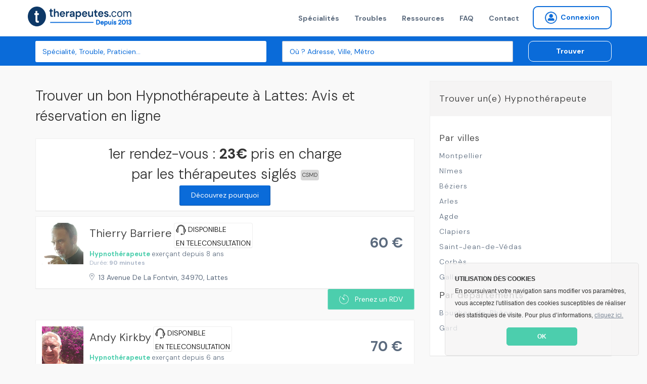

--- FILE ---
content_type: text/html; charset=utf-8
request_url: https://www.therapeutes.com/hypnotherapeute/lattes
body_size: 9317
content:
<!DOCTYPE html>
<html lang='fr'>
<head>
<title>Trouvez un bon Hypnothérapeute à Lattes: TOP 10 du meilleur Hypnothérapeute à Lattes en 2026</title>

<link rel="stylesheet" media="screen" href="/assets/application-d96b3c1ff18bbb3c2a59b587761746b2b78cf2c51f37be2159f02bd25da8ce35.css" />
<link rel="shortcut icon" type="image/x-icon" href="/assets/favicon-c026cd05f09f92be1c952b8aeb446a53ecce30dd25535206396ca68eeb87b507.ico" />
<meta name="csrf-param" content="authenticity_token" />
<meta name="csrf-token" content="jAPOgrIPTh6o3cw4oCWhPmbvBa3hLdb93Pdj7E3jnQE/6XdsVzUeB3clDHJKTWl71OJmS8aHVSBqLenyaf2qTg==" />
<meta content='IE=edge' http-equiv='X-UA-Compatible'>
<meta content='width=device-width, initial-scale=1, minimum-scale=1, maximum-scale=1, user-scalable=0' name='viewport'>
<meta content='telephone=yes' name='format-detection'>
<meta charset='utf-8'>
<meta content='Bénéficiez d&#39;une prise en charge de 23€ avec votre Hypnothérapeute à Lattes sur Therapeutes.com' name='description'>
<meta content='pk_live_4PJzQzMtSId3YdiaBJ5WEA0d' name='stripe-key'>
<meta content='website' property='og:type'>
<meta content='Bénéficiez d&#39;une prise en charge de 23€ avec votre Hypnothérapeute à Lattes sur Therapeutes.com' property='og:description'>
<meta content='Trouvez un bon Hypnothérapeute à Lattes: TOP 10 du meilleur Hypnothérapeute à Lattes en 2026' property='og:title'>
<meta content='https://therapeutes.com/assets/homepage-3853f92ea706cd54e570c1996c56acd3f320c6ed52d74cae0d4afc351e42f6e3.png' property='og:image'>
<meta content='660437770697815' property='fb:app_id'>


<link href='//cdnjs.cloudflare.com/ajax/libs/cookieconsent2/3.0.3/cookieconsent.min.css' rel='stylesheet' type='text/css'>
<script src='//cdnjs.cloudflare.com/ajax/libs/cookieconsent2/3.0.3/cookieconsent.min.js'></script>
<script>
  window.addEventListener("load", function(){
  window.cookieconsent.initialise({
    "theme": "classic",
    "position": "bottom-right",
    "content": {
      "message": "<b>UTILISATION DES COOKIES</b><br>En poursuivant votre navigation sans modifier vos paramètres, vous acceptez l'utilisation des cookies susceptibles de réaliser des statistiques de visite. Pour plus d’informations,",
      "link": "cliquez ici.",
      "href": "/cookies",
      "dismiss": "OK"
    }
  })});
</script>


<!--[if lt IE 9]>
<script src="http://html5shiv.googlecode.com/svn/trunk/html5.js"></script>
<![endif]-->

</head>
<body data-page-identifier='results'>
<script>
jsonData  = {'pageCategory':'search','searchCategory':'hypnose','searchLocation':'lattes'}
dataLayer = [ jsonData ];
</script>
<!-- Google Tag Manager -->
<noscript><iframe src="//www.googletagmanager.com/ns.html?id=GTM-NHGSBF"
height="0" width="0" style="display:none;visibility:hidden"></iframe></noscript>
<script>(function(w,d,s,l,i){w[l]=w[l]||[];w[l].push({'gtm.start':
new Date().getTime(),event:'gtm.js'});var f=d.getElementsByTagName(s)[0],
j=d.createElement(s),dl=l!='dataLayer'?'&l='+l:'';j.async=true;j.src=
'//www.googletagmanager.com/gtm.js?id='+i+dl;f.parentNode.insertBefore(j,f);
})(window,document,'script','dataLayer','GTM-NHGSBF');</script>
<!-- End Google Tag Manager -->

<div data-react-class="NotificationBar" data-react-props="{}"></div>

<nav class='navbar navbar-default navbar-static-top navbar-fixed-top-desktop'>
<div class='container'>
<div class='navbar-header'>
<a class="navbar-brand" href="/"><img width="206" height="40" alt="Therapeutes.com: Trouvez votre thérapeute en médecines douces et prenez rendez-vous en ligne" class="img-fluid" src="/assets/therapeutes-logo-baseline-e2f185a769097ee3f094a7d19e48d0ae6f960052eddd79c5908b25ce0e1ee683.png" />
</a></div>
<div class='collapse navbar-collapse'>
<ul class='nav navbar-nav navbar-right'>
<li><a href="/trouver">Spécialités</a></li>
<li><a href="/affections">Troubles</a></li>
<li><a href="/ma-sante">Ressources</a></li>
<li><a href="/patient/foire-aux-questions">FAQ</a></li>
<li><a href="/contactez-nous">Contact</a></li>

<li>
<form class="button_to" method="get" action="/praticien/connexion"><button class="btn btn-sm btn-radius navbar-btn no-right-margin btn-primary-outline bold vg-aligner" type="submit"><i class='icon-connexion icon-round'></i>
<span>Connexion</span>
</button></form></li>

</ul>
</div>
</div>
</nav>


<div class='page-wrap'>
<section class='background-secondary-action' style='position: relative; z-index: 2'>
<div class='space-xs-10'></div>
<div data-react-class="SearchForm" data-react-props="{&quot;inline&quot;:true}"></div>
</section>






<section class='results'>
<div class='container'>
<div class='row'>
<div class='col-md-8'>
<div itemprop='review' itemscope='' itemtype='http://schema.org/Review'>
<div itemprop='itemReviewed' itemscope='' itemtype='http://schema.org/Organization'>
<meta content='Therapeutes.com' itemprop='name'>
</div>
<div itemprop='reviewRating' itemscope='' itemtype='http://schema.org/aggregateRating'>
<meta content='4.8' itemprop='ratingValue'>
<meta content='5.0' itemprop='bestRating'>
<meta content='21140' itemprop='ratingCount'>
</div>
<meta content='Users' itemprop='author'>
</div>

<h1 class='h3'>Trouver un bon Hypnothérapeute à Lattes: Avis et réservation en ligne</h1>
<div class='content-block text-center'>
<div class='h3'>
1er rendez-vous :
<strong>
23€
</strong>
pris en charge par les thérapeutes siglés
<div class='csmd'>
CSMD
</div>
<br>
<a class="btn btn-secondary btn-sm" href="/#pourquoi">Découvrez pourquoi</a>
</div>
</div>
<div class='space-xs-10'></div>

<ul>
<li>
<div class='border background-light'>
<div class='media media-result'>
<a class="media-left media-top" href="/hypnotherapeute/lattes/thierry-barriere"><img alt="Thierry Barriere , Hypnose à Lattes, France" title="Thierry Barriere , Hypnose à Lattes, France" width="82" height="82" itemprop="image" src="https://s3-eu-west-1.amazonaws.com/therapeutes-production/profiles/fe5f0780-4cae-467d-84b0-00a40d02da4e/medium/image.jpg" />
</a><div class='media-body'>
<div class='media-heading no-margin'>
<h2 class='h2 inline-block'>
<a href="/hypnotherapeute/lattes/thierry-barriere">
<span class='mobile-no-top'>Thierry Barriere </span>
</a></h2>

<div class='teleconsult_box'>
<img style="height:20px; width:auto" src="/headphones-mic.svg" alt="Headphones mic" />
DISPONIBLE
<BR></BR>
EN TELECONSULTATION
</div>
</div>
<p class='no-margin'>
<span class='color-primary-reaction bold'>
<a class="color-primary-action" href="/hypnose">Hypnothérapeute</a>
</span>
<span class='mobile-block'>
exerçant depuis 8 ans
</span>
</p>
<div class='small color-muted'>
Durée:
<b>
90 minutes
</b>
</div>
<div class='space-xs-10'></div>
<a target="_blank" class="mobile-inline-block" href="//www.google.com/maps/place/13%20Avenue%20De%20La%20Fontvin%2C%2034970%2C%20Lattes"><address>
13 Avenue De La Fontvin, 34970, Lattes
</address>
</a></div>
<div class='media-right media-middle'>
<div class='centralized' style='width: 85px;height: 80px'>
<div class='h3 bold no-margin color-paragraph'>
60 €
</div>
</div>
</div>
</div>

</div>
<div class='text-right'>
<div data-react-class="CreateRdvButton" data-react-props="{&quot;path&quot;:&quot;/hypnotherapeute/lattes/thierry-barriere&quot;,&quot;label&quot;:&quot;Prenez un RDV&quot;,&quot;calling&quot;:false,&quot;not_available&quot;:false}"></div>
</div>

<div class='space-xs-20'></div>
</li>
<li>
<div class='border background-light'>
<div class='media media-result'>
<a class="media-left media-top" href="/hypnotherapeute/lattes/andy-kirkby"><img alt="Andy Kirkby , Hypnose à Lattes, France" title="Andy Kirkby , Hypnose à Lattes, France" width="82" height="82" itemprop="image" src="https://s3-eu-west-1.amazonaws.com/therapeutes-production/profiles/9b0580d3-9245-4d4d-bf79-744197152ad1/medium/image.jpg" />
</a><div class='media-body'>
<div class='media-heading no-margin'>
<h2 class='h2 inline-block'>
<a href="/hypnotherapeute/lattes/andy-kirkby">
<span class='mobile-no-top'>Andy Kirkby </span>
</a></h2>

<div class='teleconsult_box'>
<img style="height:20px; width:auto" src="/headphones-mic.svg" alt="Headphones mic" />
DISPONIBLE
<BR></BR>
EN TELECONSULTATION
</div>
</div>
<p class='no-margin'>
<span class='color-primary-reaction bold'>
<a class="color-primary-action" href="/hypnose">Hypnothérapeute</a>
</span>
<span class='mobile-block'>
exerçant depuis 6 ans
</span>
</p>
<div class='small color-muted'>
Durée:
<b>
60 minutes
</b>
</div>
<div class='space-xs-10'></div>
<a target="_blank" class="mobile-inline-block" href="//www.google.com/maps/place/38%20Plan%20Des%20Oliviers%2C%2034970%2C%20Lattes"><address>
38 Plan Des Oliviers, 34970, Lattes
</address>
</a></div>
<div class='ban-square'>
<i class='icon-ban'></i>
non vérifié
</div>
<div class='media-right media-middle'>
<div class='centralized' style='width: 85px;height: 80px'>
<div class='h3 bold no-margin color-paragraph'>
70 €
</div>
</div>
</div>
</div>

</div>
<div class='text-right'>
<div data-react-class="CreateRdvButton" data-react-props="{&quot;path&quot;:&quot;/hypnotherapeute/lattes/andy-kirkby&quot;,&quot;label&quot;:&quot;Prenez un RDV&quot;,&quot;calling&quot;:false,&quot;not_available&quot;:false}"></div>
</div>

<div class='space-xs-20'></div>
</li>
<li>
<div class='border background-light'>
<div class='media media-result'>
<a class="media-left media-top" href="/hypnotherapeute/montpellier/thierry-baroche-5845"><img alt="Thierry Baroche , Hypnose à Montpellier, France" title="Thierry Baroche , Hypnose à Montpellier, France" width="82" height="82" itemprop="image" src="https://s3-eu-west-1.amazonaws.com/therapeutes-production/profiles/f9bdfde5-caa1-4a9e-b14c-e14103b6cf86/medium/image.jpg" />
</a><div class='media-body'>
<div class='media-heading no-margin'>
<h2 class='h2 inline-block'>
<a href="/hypnotherapeute/montpellier/thierry-baroche-5845">
<span class='mobile-no-top'>Thierry Baroche </span>
</a></h2>

</div>
<p class='no-margin'>
<span class='color-primary-reaction bold'>
<a class="color-primary-action" href="/hypnose">Hypnothérapeute</a>
</span>
<span class='mobile-block'>
exerçant depuis 5 ans
</span>
</p>
<div class='small color-muted'>
Durée:
<b>
90 minutes
</b>
</div>
<div class='space-xs-10'></div>
<a target="_blank" class="mobile-inline-block" href="//www.google.com/maps/place/26%20All%C3%A9e%20Jules%20Milhau%2C%2034000%2C%20Montpellier"><address>
26 Allée Jules Milhau, 34000, Montpellier
</address>
</a></div>
<div class='media-right media-middle'>
<div class='centralized' style='width: 85px;height: 80px'>
<div class='h3 bold no-margin color-paragraph'>
70 €
</div>
</div>
</div>
</div>

</div>
<div class='text-right'>
<div data-react-class="CreateRdvButton" data-react-props="{&quot;path&quot;:&quot;/hypnotherapeute/montpellier/thierry-baroche-5845&quot;,&quot;label&quot;:&quot;Prenez un RDV&quot;,&quot;calling&quot;:false,&quot;not_available&quot;:false}"></div>
</div>

<div class='space-xs-20'></div>
</li>
<li>
<div class='border background-light'>
<div class='media media-result'>
<a class="media-left media-top" href="/hypnotherapeute/montpellier/christelle-gobert-christelle"><img alt="Christelle Gobert Christelle , Hypnose à Montpellier, France" title="Christelle Gobert Christelle , Hypnose à Montpellier, France" width="82" height="82" itemprop="image" src="https://s3-eu-west-1.amazonaws.com/therapeutes-production/profiles/abd5a7fe-2c98-4295-b872-1a107bbadc6d/medium/image.jpg" />
</a><div class='media-body'>
<div class='media-heading no-margin'>
<h2 class='h2 inline-block'>
<a href="/hypnotherapeute/montpellier/christelle-gobert-christelle">
<span class='mobile-no-top'>Christelle Gobert Christelle </span>
</a></h2>
<span class='label label-transparent label-badge label-rating'>
<span class='badge badge-transparent color-information'>
<i class='icon-star icon-sm'></i>
<i class='icon-star icon-sm'></i>
<i class='icon-star icon-sm'></i>
<i class='icon-star icon-sm'></i>
<i class='icon-star icon-sm'></i>

</span>
<span class='color-muted no-padding'>
(3)
</span>
</span>

<div class='csmd'>
CSMD
</div>
</div>
<p class='no-margin'>
<span class='color-primary-reaction bold'>
<a class="color-primary-action" href="/hypnose">Hypnothérapeute</a>
</span>
<span class='mobile-block'>
exerçant depuis 2 ans
</span>
</p>
<div class='small color-muted'>
Durée:
<b>
60 minutes
</b>
</div>
<div class='space-xs-10'></div>
<a target="_blank" class="mobile-inline-block" href="//www.google.com/maps/place/5%20Rue%20Boyer%2C%2034000%2C%20Montpellier"><address>
5 Rue Boyer, 34000, Montpellier
</address>
</a></div>
<div class='ban-square'>
<i class='icon-ban'></i>
non vérifié
</div>
<div class='media-right media-middle'>
<div class='centralized' style='width: 85px;height: 80px'>
<div class='h3 bold no-margin color-paragraph'>
37 €
</div>
<div class='background-light color-paragraph'>
<small>
Tarif initial de 60 €
</small>
</div>
</div>
</div>
</div>

</div>
<div class='text-right'>
<div data-react-class="CreateRdvButton" data-react-props="{&quot;path&quot;:&quot;/hypnotherapeute/montpellier/christelle-gobert-christelle&quot;,&quot;label&quot;:&quot;Prenez un RDV&quot;,&quot;calling&quot;:false,&quot;not_available&quot;:false}"></div>
</div>

<div class='space-xs-20'></div>
</li>
<li>
<div class='border background-light'>
<div class='media media-result'>
<a class="media-left media-top" href="/hypnotherapeute/montpellier/robin-blondet"><img alt="Robin Blondet , Hypnose à Montpellier, France" title="Robin Blondet , Hypnose à Montpellier, France" width="82" height="82" itemprop="image" src="https://s3-eu-west-1.amazonaws.com/therapeutes-production/profiles/dfb9c98e-ae95-4b5f-8acd-16e96c0e16f5/medium/image.jpg" />
</a><div class='media-body'>
<div class='media-heading no-margin'>
<h2 class='h2 inline-block'>
<a href="/hypnotherapeute/montpellier/robin-blondet">
<span class='mobile-no-top'>Robin Blondet </span>
</a></h2>

<div class='teleconsult_box'>
<img style="height:20px; width:auto" src="/headphones-mic.svg" alt="Headphones mic" />
DISPONIBLE
<BR></BR>
EN TELECONSULTATION
</div>
</div>
<p class='no-margin'>
<span class='color-primary-reaction bold'>
<a class="color-primary-action" href="/hypnose">Hypnothérapeute</a>
</span>
<span class='mobile-block'>
exerçant depuis 7 ans
</span>
</p>
<div class='small color-muted'>
Durée:
<b>
60 minutes
</b>
</div>
<div class='space-xs-10'></div>
<a target="_blank" class="mobile-inline-block" href="//www.google.com/maps/place/265%20Av%20Des%20Etats%20Du%20Languedoc%20%20%20Tour%20Polygone%2C%2034000%2C%20Montpellier"><address>
265 Av Des Etats Du Languedoc   Tour Polygone, 34000, Montpellier
</address>
</a></div>
<div class='ban-square'>
<i class='icon-ban'></i>
non vérifié
</div>
<div class='media-right media-middle'>
<div class='centralized' style='width: 85px;height: 80px'>
<div class='h3 bold no-margin color-paragraph'>
60 €
</div>
</div>
</div>
</div>

</div>
<div class='text-right'>
<div data-react-class="CreateRdvButton" data-react-props="{&quot;path&quot;:&quot;/hypnotherapeute/montpellier/robin-blondet&quot;,&quot;label&quot;:&quot;Prenez un RDV&quot;,&quot;calling&quot;:false,&quot;not_available&quot;:false}"></div>
</div>

<div class='space-xs-20'></div>
</li>
<li>
<div class='border background-light'>
<div class='media media-result'>
<a class="media-left media-top" href="/hypnotherapeute/montpellier/sandrine-brancotte"><img alt="Sandrine  Brancotte , Hypnose à Montpellier, France" title="Sandrine  Brancotte , Hypnose à Montpellier, France" width="82" height="82" itemprop="image" src="https://s3-eu-west-1.amazonaws.com/therapeutes-production/profiles/1462a986-5939-4c8d-beda-89edc831bec9/medium/image.jpg" />
</a><div class='media-body'>
<div class='media-heading no-margin'>
<h2 class='h2 inline-block'>
<a href="/hypnotherapeute/montpellier/sandrine-brancotte">
<span class='mobile-no-top'>Sandrine  Brancotte </span>
</a></h2>

</div>
<p class='no-margin'>
<span class='color-primary-reaction bold'>
<a class="color-primary-action" href="/hypnose">Hypnothérapeute</a>
</span>
<span class='mobile-block'>
exerçant depuis 1 an
</span>
</p>
<div class='small color-muted'>
Durée:
<b>
60 minutes
</b>
</div>
<div class='space-xs-10'></div>
<a target="_blank" class="mobile-inline-block" href="//www.google.com/maps/place/257%20Rue%20De%20L%27industrie%2C%2034070%2C%20Montpellier"><address>
257 Rue De L'industrie, 34070, Montpellier
</address>
</a></div>
<div class='ban-square'>
<i class='icon-ban'></i>
non vérifié
</div>
<div class='media-right media-middle'>
<div class='centralized' style='width: 85px;height: 80px'>
<div class='h3 bold no-margin color-paragraph'>
60 €
</div>
</div>
</div>
</div>

</div>
<div class='text-right'>
<div data-react-class="CreateRdvButton" data-react-props="{&quot;path&quot;:&quot;/hypnotherapeute/montpellier/sandrine-brancotte&quot;,&quot;label&quot;:&quot;Prenez un RDV&quot;,&quot;calling&quot;:false,&quot;not_available&quot;:false}"></div>
</div>

<div class='space-xs-20'></div>
</li>
<li>
<div class='border background-light'>
<div class='media media-result'>
<a class="media-left media-top" href="/hypnotherapeute/montpellier/cabinet-d-art-therapie-et-d-hypnose-montpellier"><img alt="Cabinet D&#39;art Thérapie Et D&#39;hypnose Montpellier , Hypnose à Montpellier, France" title="Cabinet D&#39;art Thérapie Et D&#39;hypnose Montpellier , Hypnose à Montpellier, France" width="82" height="82" itemprop="image" src="https://s3-eu-west-1.amazonaws.com/therapeutes-production/profiles/2f432c06-eb81-4b89-85c6-7803edd5ccb2/medium/image.jpg" />
</a><div class='media-body'>
<div class='media-heading no-margin'>
<h2 class='h2 inline-block'>
<a href="/hypnotherapeute/montpellier/cabinet-d-art-therapie-et-d-hypnose-montpellier">
<span class='mobile-no-top'>Cabinet D'art Thérapie Et D'hypnose Montpellier </span>
</a></h2>

</div>
<p class='no-margin'>
<span class='color-primary-reaction bold'>
<a class="color-primary-action" href="/hypnose">Hypnothérapeute</a>
</span>
<span class='mobile-block'>
exerçant depuis 2 ans
</span>
</p>
<div class='small color-muted'>
Durée:
<b>
60 minutes
</b>
</div>
<div class='space-xs-10'></div>
<a target="_blank" class="mobile-inline-block" href="//www.google.com/maps/place/10%20Place%20Auguste%20Gibert%2C%2034000%2C%20Montpellier"><address>
10 Place Auguste Gibert, 34000, Montpellier
</address>
</a></div>
<div class='ban-square'>
<i class='icon-ban'></i>
non vérifié
</div>
<div class='media-right media-middle'>
<div class='centralized' style='width: 85px;height: 80px'>
<div class='h3 bold no-margin color-paragraph'>
70 €
</div>
</div>
</div>
</div>

</div>
<div class='text-right'>
<div data-react-class="CreateRdvButton" data-react-props="{&quot;path&quot;:&quot;/hypnotherapeute/montpellier/cabinet-d-art-therapie-et-d-hypnose-montpellier&quot;,&quot;label&quot;:&quot;Prenez un RDV&quot;,&quot;calling&quot;:false,&quot;not_available&quot;:false}"></div>
</div>

<div class='space-xs-20'></div>
</li>
<li>
<div class='border background-light'>
<div class='media media-result'>
<a class="media-left media-top" href="/hypnotherapeute/montpellier/thierry-baroche"><img alt="Thierry Baroche , Hypnose à Montpellier, France" title="Thierry Baroche , Hypnose à Montpellier, France" width="82" height="82" itemprop="image" src="https://s3-eu-west-1.amazonaws.com/therapeutes-production/profiles/137f5396-9868-4d57-aadf-437ccf0a3b67/medium/image.jpg" />
</a><div class='media-body'>
<div class='media-heading no-margin'>
<h2 class='h2 inline-block'>
<a href="/hypnotherapeute/montpellier/thierry-baroche">
<span class='mobile-no-top'>Thierry Baroche </span>
</a></h2>

<div class='teleconsult_box'>
<img style="height:20px; width:auto" src="/headphones-mic.svg" alt="Headphones mic" />
DISPONIBLE
<BR></BR>
EN TELECONSULTATION
</div>
</div>
<p class='no-margin'>
<span class='color-primary-reaction bold'>
<a class="color-primary-action" href="/hypnose">Hypnothérapeute</a>
</span>
<span class='mobile-block'>
exerçant depuis 6 ans
</span>
</p>
<div class='small color-muted'>
Durée:
<b>
120 minutes
</b>
</div>
<div class='space-xs-10'></div>
<a target="_blank" class="mobile-inline-block" href="//www.google.com/maps/place/26%20All%C3%A9e%20Jules%20Milhau%2C%2034000%2C%20Montpellier"><address>
26 Allée Jules Milhau, 34000, Montpellier
</address>
</a></div>
<div class='ban-square'>
<i class='icon-ban'></i>
non vérifié
</div>
<div class='media-right media-middle'>
<div class='centralized' style='width: 85px;height: 80px'>
<div class='h3 bold no-margin color-paragraph'>
80 €
</div>
</div>
</div>
</div>

</div>
<div class='text-right'>
<div data-react-class="CreateRdvButton" data-react-props="{&quot;path&quot;:&quot;/hypnotherapeute/montpellier/thierry-baroche&quot;,&quot;label&quot;:&quot;Prenez un RDV&quot;,&quot;calling&quot;:false,&quot;not_available&quot;:false}"></div>
</div>

<div class='space-xs-20'></div>
</li>
<li>
<div class='border background-light'>
<div class='media media-result'>
<a class="media-left media-top" href="/hypnotherapeute/saint-jean-de-vedas/annie-pouquet-5898"><img alt="Annie Pouquet , Hypnose à Saint Jean De Védas, France" title="Annie Pouquet , Hypnose à Saint Jean De Védas, France" width="82" height="82" itemprop="image" src="https://s3-eu-west-1.amazonaws.com/therapeutes-production/profiles/e29c271a-71e0-4287-a429-43d03f6afd1b/medium/image.jpg" />
</a><div class='media-body'>
<div class='media-heading no-margin'>
<h2 class='h2 inline-block'>
<a href="/hypnotherapeute/saint-jean-de-vedas/annie-pouquet-5898">
<span class='mobile-no-top'>Annie Pouquet </span>
</a></h2>
<span class='label label-transparent label-badge label-rating'>
<span class='badge badge-transparent color-information'>
<i class='icon-star icon-sm'></i>
<i class='icon-star icon-sm'></i>
<i class='icon-star icon-sm'></i>
<i class='icon-star icon-sm'></i>
<i class='icon-star icon-sm'></i>

</span>
<span class='color-muted no-padding'>
(1)
</span>
</span>

</div>
<p class='no-margin'>
<span class='color-primary-reaction bold'>
<a class="color-primary-action" href="/hypnose">Hypnothérapeute</a>
</span>
<span class='mobile-block'>
exerçant depuis 6 ans
</span>
</p>
<div class='small color-muted'>
Durée:
<b>
90 minutes
</b>
</div>
<div class='space-xs-10'></div>
<a target="_blank" class="mobile-inline-block" href="//www.google.com/maps/place/171%20Rue%20Pauline%20Kergomard%2C%2034430%2C%20Saint%20Jean%20De%20V%C3%A9das"><address>
171 Rue Pauline Kergomard, 34430, Saint Jean De Védas
</address>
</a></div>
<div class='media-right media-middle'>
<div class='centralized' style='width: 85px;height: 80px'>
<div class='h3 bold no-margin color-paragraph'>
65 €
</div>
</div>
</div>
</div>

</div>
<div class='text-right'>
<div data-react-class="CreateRdvButton" data-react-props="{&quot;path&quot;:&quot;/hypnotherapeute/saint-jean-de-vedas/annie-pouquet-5898&quot;,&quot;label&quot;:&quot;Prenez un RDV&quot;,&quot;calling&quot;:false,&quot;not_available&quot;:false}"></div>
</div>

<div class='space-xs-20'></div>
</li>
<li>
<div class='border background-light'>
<div class='media media-result'>
<a class="media-left media-top" href="/hypnotherapeute/saint-jean-de-vedas/maeva-h-borel"><img alt="Maeva H Borel , Hypnose à Saint Jean De Védas, France" title="Maeva H Borel , Hypnose à Saint Jean De Védas, France" width="82" height="82" itemprop="image" src="https://s3-eu-west-1.amazonaws.com/therapeutes-production/profiles/f1fae2d7-44ac-4213-a9ed-522c3f9967d1/medium/image.jpg" />
</a><div class='media-body'>
<div class='media-heading no-margin'>
<h2 class='h2 inline-block'>
<a href="/hypnotherapeute/saint-jean-de-vedas/maeva-h-borel">
<span class='mobile-no-top'>Maeva H Borel </span>
</a></h2>

<div class='teleconsult_box'>
<img style="height:20px; width:auto" src="/headphones-mic.svg" alt="Headphones mic" />
DISPONIBLE
<BR></BR>
EN TELECONSULTATION
</div>
</div>
<p class='no-margin'>
<span class='color-primary-reaction bold'>
<a class="color-primary-action" href="/hypnose">Hypnothérapeute</a>
</span>
<span class='mobile-block'>
exerçant depuis 4 ans
</span>
</p>
<div class='small color-muted'>
Durée:
<b>
60 minutes
</b>
</div>
<div class='space-xs-10'></div>
<a target="_blank" class="mobile-inline-block" href="//www.google.com/maps/place/12%20Rue%20De%20La%20Calade%2C%2034430%2C%20Saint%20Jean%20De%20V%C3%A9das"><address>
12 Rue De La Calade, 34430, Saint Jean De Védas
</address>
</a></div>
<div class='ban-square'>
<i class='icon-ban'></i>
non vérifié
</div>
<div class='media-right media-middle'>
<div class='centralized' style='width: 85px;height: 80px'>
<div class='h3 bold no-margin color-paragraph'>
99 €
</div>
</div>
</div>
</div>

</div>
<div class='text-right'>
<div data-react-class="CreateRdvButton" data-react-props="{&quot;path&quot;:&quot;/hypnotherapeute/saint-jean-de-vedas/maeva-h-borel&quot;,&quot;label&quot;:&quot;Prenez un RDV&quot;,&quot;calling&quot;:false,&quot;not_available&quot;:false}"></div>
</div>

<div class='space-xs-20'></div>
</li>
</ul>
<div class='text-center'>
<nav>
<ul class='pagination'>


<li class='active page'>
<a href="/hypnotherapeute/lattes">1</a>
</li>

<li class='page'>
<a rel="next" href="/hypnotherapeute/lattes?page=2">2</a>
</li>

<li class='page'>
<a href="/hypnotherapeute/lattes?page=3">3</a>
</li>

<li class='next_page'>
<a rel="next" href="/hypnotherapeute/lattes?page=2"><i class='icon-carret icon-xs'></i>
</a></li>

<li class='last next no-mobile'>
<a href="/hypnotherapeute/lattes?page=3">Dernier</a>
</li>

</ul>
</nav>

</div>
<div class='space-xs-20'></div>
<h2 class='h3'>Dans quel cas consulter un(e) hypnothérapeute ?</h2>
<ul class='row'>
<li class='col-md-12'><div class='media'>
<a class="media-left media-top" href="/affections/maladies-lourdes/sida"><img src="https://s3-eu-west-1.amazonaws.com/therapeutes-production/seo_images/Pathology/225/vignette/image.jpg" alt="Image" />
</a><div class='media-body'>
<div class='media-heading no-margin'>
<a href="/affections/maladies-lourdes/sida"><h3 class='h5 no-margin light'>Sida</h3>
</a></div>
<p>Le SIDA est en passe de devenir une maladie chronique que se soigne assez bien, mais qui occasionne de nombreux troubles associés, qu'ils soient psychologiques ou physiques. De plus en plus de patients font appel aux médecines complémentaires pour améliorer leur vie, parfois en combinant plusieurs thérapies de front.</p>
</div>
</div>
<div class='space-xs-20'></div>
</li>
<li class='col-md-12'><div class='media'>
<a class="media-left media-top" href="/affections/troubles-du-comportement-alimentaire-167/imc-et-surpoids"><img src="https://s3-eu-west-1.amazonaws.com/therapeutes-production/seo_images/Pathology/139/vignette/image.jpg" alt="Image" />
</a><div class='media-body'>
<div class='media-heading no-margin'>
<a href="/affections/troubles-du-comportement-alimentaire-167/imc-et-surpoids"><h3 class='h5 no-margin light'>Imc et surpoids</h3>
</a></div>
<p>Les troubles du comportement alimentaire correspondent au besoin irrépressible de manger, au-delà du rassasiement, ou à l'inverse à une perte maladive de l'appétit.</p>
</div>
</div>
<div class='space-xs-20'></div>
</li>
<li class='col-md-12'><div class='media'>
<a class="media-left media-top" href="/affections/grossesse-et-perinatalite/troubles-de-la-grossesse"><img src="https://s3-eu-west-1.amazonaws.com/therapeutes-production/seo_images/Pathology/229/vignette/image.jpg" alt="Image" />
</a><div class='media-body'>
<div class='media-heading no-margin'>
<a href="/affections/grossesse-et-perinatalite/troubles-de-la-grossesse"><h3 class='h5 no-margin light'>Troubles de la grossesse</h3>
</a></div>
<p>La grossesse amène des transformations profondes dans le corps et les habitudes de la femme et aussi du couple. L’accompagnement de ce moment exceptionnel passe aussi bien par la prévention que le soulagement des troubles qui peuvent être autant psychiques que psychiques.</p>
</div>
</div>
<div class='space-xs-20'></div>
</li>
<li class='col-md-12'><div class='media'>
<a class="media-left media-top" href="/affections/maladies-auto-immunes/sclerose-en-plaques"><img src="https://s3-eu-west-1.amazonaws.com/therapeutes-production/seo_images/Pathology/32/vignette/image.jpg" alt="Image" />
</a><div class='media-body'>
<div class='media-heading no-margin'>
<a href="/affections/maladies-auto-immunes/sclerose-en-plaques"><h3 class='h5 no-margin light'>Sclérose en plaques</h3>
</a></div>
<p>Maladie auto-immune qui affecte le système nerveux, la sclérose en plaques est à l'origine de nombreux troubles handicapants, perte de motricité, douleurs chroniques, pouvant aboutir à des séquelles permanentes. Un accompagnement par l'hypnose, la sophrologie ou la diététique a montré de très bons résultats.</p>
</div>
</div>
<div class='space-xs-20'></div>
</li>
<li class='col-md-12'><div class='media'>
<a class="media-left media-top" href="/affections/troubles-de-la-voix/begaiement"><img src="https://s3-eu-west-1.amazonaws.com/therapeutes-production/seo_images/Pathology/136/vignette/image.jpg" alt="Image" />
</a><div class='media-body'>
<div class='media-heading no-margin'>
<a href="/affections/troubles-de-la-voix/begaiement"><h3 class='h5 no-margin light'>Bégaiement</h3>
</a></div>
<p>Le bégaiement affecte le débit de la parole, avec pour caractéristique la répétition, le ralentissement ou la prolongation des phases et de certains mots...</p>
</div>
</div>
<div class='space-xs-20'></div>
</li>
</ul>
</div>
<div class='col-md-4'>
<div class='information-block'>
<dl>
<dt>Trouver un(e) Hypnothérapeute</dt>
<dd>
<div class='h5 light'>Par villes</div>
<ul class='list-block list-bullet'>
<li><a href="/hypnotherapeute/montpellier">Montpellier</a></li>
<li><a href="/hypnotherapeute/nimes">Nîmes</a></li>
<li><a href="/hypnotherapeute/beziers">Béziers</a></li>
<li><a href="/hypnotherapeute/arles">Arles</a></li>
<li><a href="/hypnotherapeute/agde">Agde</a></li>
<li><a href="/hypnotherapeute/clapiers">Clapiers</a></li>
<li><a href="/hypnotherapeute/saint-jean-de-vedas">Saint-Jean-de-Védas</a></li>
<li><a href="/hypnotherapeute/corbes">Corbès</a></li>
<li><a href="/hypnotherapeute/gallargues-le-montueux">Gallargues-le-Montueux</a></li>
</ul>
<div class='h5 light'>Par départements</div>
<ul class='list-block list-bullet'>
<li><a href="/hypnotherapeute/bouches-du-rhone">Bouches-du-Rhône</a></li>
<li><a href="/hypnotherapeute/gard">Gard</a></li>
</ul>
</dd>
</dl>
</div>

</div>
</div>
</div>
</section>

</div>

<section class='background-deep-blue light-color'>
<div class='container text-center'>
</div>
<hr class='thin'>
<div class='space-xs-20'></div>
<div class='container text-left'>
<div class='row'>
<div class='col-md-3'>
<img class="fit-content" src="/assets/therapeutes-logo-blanc-col-93f883906a622db2ab3ad216a9b7a2f5d4ca79a786416867051a2bbbd535bddb.png" alt="Therapeutes logo blanc col" />
<div class='space-xs-10'></div>
<p class='small color-white'>
L'écosystème de référence pour les thérapeutes et praticiens qui souhaitent accroître leur visibilité, renforcer leur réputation et simplifier la gestion de leur activité.
</p>
<p class='color-white text-center'>
Therapeutes.com est évalué
</p>
<div class='text-center' style='position: relative; display: block;'>
<div class='badge-number-score'>4.7/5</div>
<span class='eval' style='height: 20px; display: inline;'>
<img class="footer-stars" src="/assets/therapeutes-etoiles-jaune-059e4d79cd167309a679d735e07a1bf11bf5c17300d0725893fe70cbf1d9e70f.png" alt="Therapeutes etoiles jaune" />
</span>
</div>
</div>
<div class='col-md-3'>
<p class='color-white bold small'>
<a href="#">&gt; Therapeutes.com</a>
<ul class='color-white'>
<li><a href="/a-propos-de-nous">À propos de nous</a></li>
<li><a href="/ma-sante">Le blog officiel bien-être</a></li>
<li><a href="#">Nos partenaires</a></li>
<li><a href="#">Presse et médias</a></li>
<li><a href="/praticien/rejoignez-nous">Rejoindre notre équipe</a></li>
<li><a href="/contactez-nous">Nous contacter</a></li>
</ul>
</p>
</div>
<div class='col-md-3'>
<p class='color-white bold small'>
<a href="#">&gt; Annuaire</a>
<ul class='color-white'>
<li><a href="#">Trouver un thérapeute</a></li>
<li><a href="/plan-visilite">Inscrivez votre pratique</a></li>
<li><a href="#">Recommander un thérapeutes</a></li>
<li><a href="#">Liste des affections</a></li>
</ul>
</p>
<p class='color-white bold small'>
<a href="#">&gt; Rendez-vous par ville</a>
<ul class='color-white'>
<li><a href="/psychologue/paris">Psychologues Paris</a></li>
<li><a href="/naturopathe/paris">Naturopathes Paris</a></li>
<li><a href="/sophrologue/paris">Sophrologues Paris</a></li>
<li><a href="/hypnose/paris">Hypnotherapeute Paris</a></li>
<li><a href="/psychologue/marseille">Psychologues Marseille</a></li>
<li><a href="/naturopathe/marseille">Naturopathes Marseille</a></li>
<li><a href="/sophrologue/marseille">Sophrologues Marseille</a></li>
<li><a href="/hypnose/marseille">Hypnotherapeute Marseille</a></li>
<li><a href="/psychologue/lyon">Psychologues Lyon</a></li>
<li><a href="/naturopathe/lyon">Naturopathes Lyon</a></li>
<li><a href="/sophrologue/lyon">Sophrologues Lyon</a></li>
<li><a href="/hypnose/lyon">Hypnotherapeute Lyon</a></li>
</ul>
</p>
</div>
<div class='col-md-3'>
<p class='color-white bold small'>
<a href="#&#39;">&gt; Trouvez votre spécialité</a>
<ul class='color-white'>
<li><a href="/psychologue">Psychologue</a></li>
<li><a href="/sophrologue">Sophrologue</a></li>
<li><a href="/dieteticien">Diététicien</a></li>
<li><a href="/hypnotherapeute">Hypnothérapeute</a></li>
<li><a href="/naturopathe">Naturopathe</a></li>
<li><a href="/kinesitherapeute">Kinésithérapeute</a></li>
<li><a href="/osteopathe">Ostéopathe</a></li>
<li><a href="/reflexologue">Reflexologue</a></li>
<li><a href="/psychanalyste">Psychanalyste</a></li>
<li><a href="/professeur-de-yoga">Professeur de Yoga</a></li>
<li><a href="/trouver">Toutes les spécialités</a></li>
</ul>
</p>
</div>
</div>
</div>

<hr class='thin'>
<div class='space-xs-20'></div>
<div class='container text-left'>
<p class='minus color-white-80 warning'>
Avertissement: En cas de malaise ou de maladie, consultez d'abord un médecin ou un professionel de la santé en mesure de poser un diagnostic et de vous proposer les traitements appropriés. Ce site présente des informations générales sur les médecines nous conventionnelles. Il ne s'agit en aucun cas de conseils et consultations personnalisées. Les praticiens figurant sur ce site ne sont pas médecins et ne remplacent en aucun cas le rôle de votre médecin. En utilisant ce site vous reconnaissez qu'il ne propose ni diagnostic ni traitement de maladie. Les résultats ne sont pas garanties, ils dépendent de nombreux éléments et en particulier des personnes et du contexte.
</p>
</div>
<hr class='thin'>
<div class='space-xs-20'></div>
<div class='container text-left'>
<p class='petit color-white-80 bottom-footer'>
<a href="/conditions-generales">Conditions Générales</a>
<span>•</span>
<a href="/mentions-legales">Mention légales</a>
<span>•</span>
<a href="/conditions">Pollitique de confidentialité</a>
<span>•</span>
<a href="/conditions">Charte étique</a>
<span>•</span>
<a href="/code-de-deontologie">Code de déontologie</a>
<span>•</span>
<a href="/conditions">Droit d&#39;accès et de suppression des données</a>
<span>•</span>
<a href="/contactez-nous">Signaler un contenu illicite</a>
</p>
</div>

</section>
<footer>
<div class='container'>
<div class='row'>
<div class='col-md-6 desktop-text-left'>
<div class='row'>
<div class='footer-item bold'>
&copy; 2026 therapeutes.com Tous droits réservés.
</div>
</div>
</div>
<div class='col-md-6 desktop-text-right'>
<div class='footer-item'>
<a class="btn btn-square-social" target="_blank" href="https://www.pinterest.com/therapeutescom"><img src="/assets/icon/pinterest-5dba5a5e7982263305b72840a2a794178f02058282334ba961ebbda8e778b66c.png" alt="Pinterest" />
</a><a class="btn btn-square-social" target="_blank" href="https://www.instagram.com/therapeutescom/"><img src="/assets/icon/instagram-167374c0e1d722f5b3cfe0cf0b5cbbf719efa448d4fe3f2c8f82850570c49b4c.png" alt="Instagram" />
</a><a class="btn btn-square-social" target="_blank" href="https://www.linkedin.com/company/therapeutes-com"><img src="/assets/icon/linkedin-b9bf7ddf7ab1c83add5d687176dc055e5d2c377a895079e7ca5823a0552617aa.png" alt="Linkedin" />
</a><a class="btn btn-square-social" target="_blank" href="https://www.youtube.com/@therapeutescom/?sub_confirmation=1"><img src="/assets/icon/youtube-38aef072428b09d583370165d9c26e6a9977c5ab3393856d4fc0223304165456.png" alt="Youtube" />
</a><a class="btn btn-square-social" target="_blank" href="https://twitter.com/therapeutescom"><img src="/assets/icon/x-twitter-2b1a46dce7c5db9146300d099e6e17aebe0195bbfbed26be679e3a0e6bbd89f7.png" alt="X twitter" />
</a><a class="btn btn-square-social" target="_blank" href="https://www.facebook.com/therapeutesCom"><img src="/assets/icon/facebook-d79746ef171cf86d2bb6764735fa3fd3dba7698c145d806df318e855fbb44945.png" alt="Facebook" />
</a><a class="btn btn-square-social" target="_blank" href="https://www.tiktok.com/@therapeutescom"><img src="/assets/icon/tiktok-85e351bb6d561bf9a5fd053c12ed32b77fe3a4dac29766ba43932cc6b32744bc.png" alt="Tiktok" />
</a></div>
</div>
</div>
</div>
</footer>


<script src="//ajax.googleapis.com/ajax/libs/jquery/1.11.0/jquery.min.js"></script>
<script src="//cdnjs.cloudflare.com/ajax/libs/jquery-cookie/1.4.1/jquery.cookie.min.js"></script>
<script src="/assets/application-a302ff810536783fe4f8c7351197013967d6afc7c076d4ba8e43851bb02bc2e7.js"></script>

<script src="//maps.googleapis.com/maps/api/js?v=3.exp&amp;key=AIzaSyDAY5d0BJYDLBcL1xIUBM4SSAW069kyEz0&amp;libraries=places&amp;language=fr"></script>


</body>
</html>
